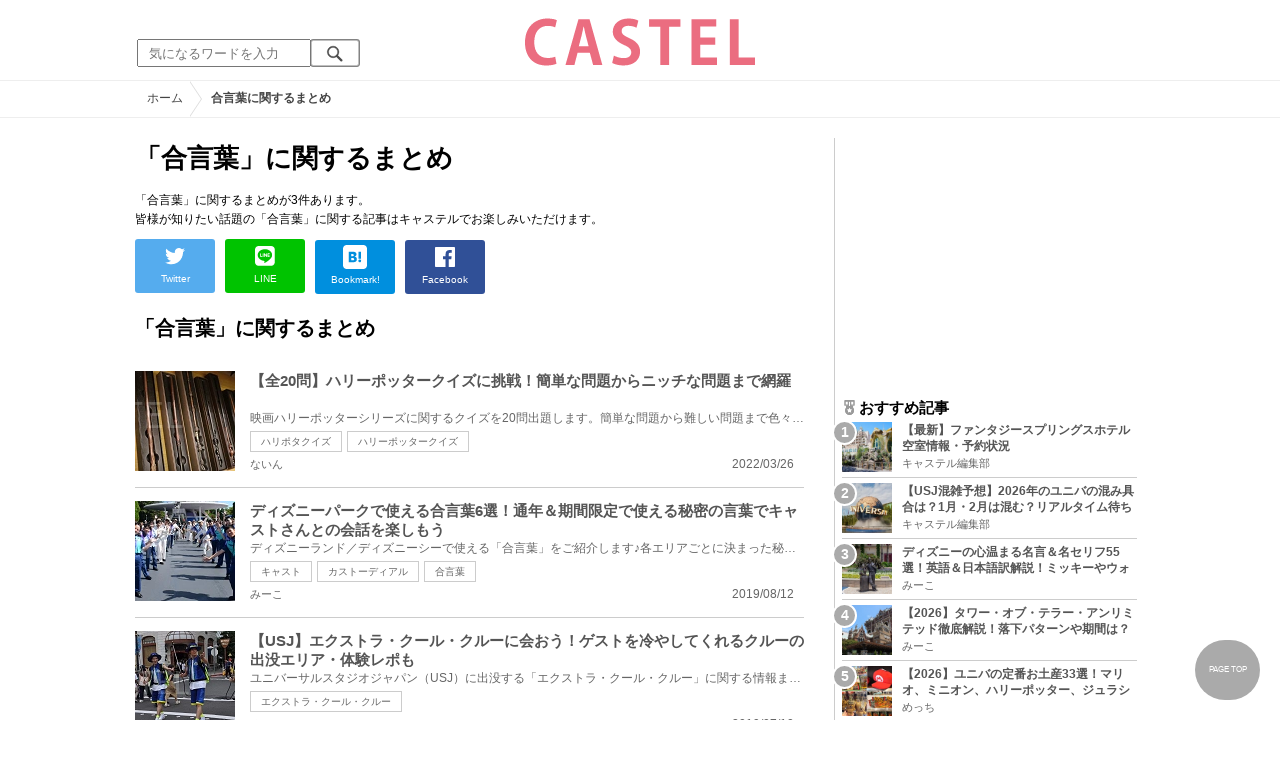

--- FILE ---
content_type: text/html; charset=UTF-8
request_url: https://castel.jp/tag/%E5%90%88%E8%A8%80%E8%91%89/
body_size: 9165
content:
<!DOCTYPE html>
<html lang="ja">
<head>
    <meta charset="utf-8">
    <meta http-equiv="X-UA-Compatible" content="IE=edge">
    <meta name="viewport" content="width=device-width,initial-scale=1.0,minimum-scale=1.0,maximum-scale=0.6667,user-scalable=no">
    <meta name="theme-color" content="#ffffff">
    <title>「合言葉」に関するまとめ　キャステル | CASTEL ディズニー情報</title>
    <meta name="keywords" content="ディズニー,ディズニーランド,ディズニーシー,待ち時間,混雑,アトラクション">
    <meta name="description" content="キャステルはディズニーランド・ディズニーシーを中心とするテーマパーク情報メディアです。アトラクションやレストラン、ショーやパレードから、映画やキャラクターまでの情報をお届け。">
    <meta name="copyright" content="Copyright 2026, Gening, inc. All Rights Reserved.">
    <meta name="viewport" content="width=device-width, initial-scale=1.0">
    <meta name="google-site-verification" content="t7uypcNEhayHmM5sa53RsGrvs7P-glukPbP_vUJ9ygM"/>
    <meta http-equiv="X-UA-Compatible" content="IE=edge">
    <meta property="og:title" content="「合言葉」に関するまとめ　キャステル | CASTEL ディズニー情報">
    <meta property="og:type" content="website">
    <meta property="og:url" content="https://castel.jp/tag/%E5%90%88%E8%A8%80%E8%91%89/">
    <meta property="og:image" content="https://castel.jp/img/logo/828x315.png">
    <meta property="og:site_name" content="「合言葉」に関するまとめ　キャステル | CASTEL ディズニー情報">
    <meta property="og:description" content="キャステルはディズニーランド・ディズニーシーを中心とするテーマパーク情報メディアです。アトラクションやレストラン、ショーやパレードから、映画やキャラクターまでの情報をお届け。">
    <meta property="fb:app_id" content="1853726054872524">
    <meta name="twitter:card" content="summary_large_image">
    <meta name="twitter:site" content="@castel_tw">
    <meta name="twitter:title" content="「合言葉」に関するまとめ　キャステル | CASTEL ディズニー情報">
    <meta name="twitter:description" content="キャステルはディズニーランド・ディズニーシーを中心とするテーマパーク情報メディアです。アトラクションやレストラン、ショーやパレードから、映画やキャラクターまでの情報をお届け。">
    <meta name="twitter:image" content="https://castel.jp/img/logo/828x315.png">
    <meta name="twitter:app:country" content="JP">
    <link rel="apple-touch-icon" href="/img/logo/logo180.png"/>
    <link rel="apple-touch-icon-precomposed" href="/img/logo/logo180.png">
    <meta name="apple-mobile-web-app-title" content="CASTEL"/>
    
    <link rel="preload" href="/css/scss/commonbase.css?id=adf28b6213f7afddc539a44cefaf0239" as="style"/>
    <link rel="stylesheet" media="screen,print" href="/css/scss/commonbase.css?id=adf28b6213f7afddc539a44cefaf0239"/>
    <link href="/img/common/favicon.ico" rel="shortcut icon" type="image/vnd.microsoft.icon">
    
    <link rel='preconnect dns-prefetch' href="www.google.com/analytics/analytics/" />
    <link rel='preconnect dns-prefetch' href="www.doubleclickbygoogle.com/" />
    <link rel="dns-prefetch" href="https://securepubads.g.doubleclick.net">
    <link rel="preconnect" href="https://securepubads.g.doubleclick.net" crossorigin>

<!-- Google Tag Manager Start-->
    <script>
        (function (w, d, s, l, i) {
            w[l] = w[l] || [];
            w[l].push({
                'gtm.start':
                    new Date().getTime(), event: 'gtm.js'
            });
            var f = d.getElementsByTagName(s)[0],
                j = d.createElement(s), dl = l != 'dataLayer' ? '&l=' + l : '';
            j.async = true;
            j.src =
                'https://www.googletagmanager.com/gtm.js?id=' + i + dl;
            f.parentNode.insertBefore(j, f);
        })(window, document, 'script', 'dataLayer', 'GTM-59MZQZT');
    </script>
    <!-- Google Tag Manager End-->
<script type="text/javascript" src="/js/lazym.js?id=893f9905a60886deafca08966f099d0c" async></script>
    <link rel="stylesheet" href="https://castel.jp/css/fv/tag.css" />

    <!-- DFPOnly head start -->
<script async src="https://securepubads.g.doubleclick.net/tag/js/gpt.js"></script>
<script>
    var googletag = googletag || {};
    googletag.cmd = googletag.cmd || [];
</script>
<!-- DFP head end -->
<script>
googletag.cmd.push(function() {
    castelInterstitialSlot = googletag.defineOutOfPageSlot('/83327740/castel.jp/sp_interstitial', googletag.enums.OutOfPageFormat.INTERSTITIAL);
    if (castelInterstitialSlot) {
      castelInterstitialSlot.addService(googletag.pubads());
    }
    googletag.defineSlot('/83327740/castel.jp/pc_general_side_01', [[300, 250]], 'div-gpt-ad-1661183203451-0').addService(googletag.pubads())
    googletag.defineSlot('/83327740/castel.jp/pc_general_side_02', [[300, 600], [300, 250]], 'div-gpt-ad-1661182914623-0').addService(googletag.pubads())
    googletag.defineSlot('/83327740/castel.jp/pc_general_side_03', [[300, 600], [300, 250]], 'div-gpt-ad-1661182942471-0').addService(googletag.pubads())
    googletag.pubads().setTargeting("park", ["disney"]);
    googletag.pubads().enableSingleRequest();
    googletag.enableServices();
});
</script>
<script async src="https://platform.twitter.com/widgets.js" charset="utf-8"></script>
</head>
<body class="">
<!-- Google Tag Manager (noscript) -->
    <noscript>
        <iframe src="https://www.googletagmanager.com/ns.html?id=GTM-59MZQZT" height="0" width="0" style="display:none;visibility:hidden"></iframe>
    </noscript>
    <!-- End Google Tag Manager (noscript) -->
<!-- ヘッダー -->
<header>
    <table>
        <tbody>
        <tr>
            <td class="search">
                <img id="search_btn_sp" src="/img/common/search_btn_sp.svg" height="22" width="22" alt="検索" style="padding-left: 8px;"/>
                
                <div class="share_btn pc">
                    <a href="https://x.com/castel_tw" class="twitter-follow-button" data-show-count="false" data-lang="ja" data-show-screen-name="false"></a>
                    <div class="fb-like" data-href="https://www.facebook.com/casteljp/" data-layout="button_count" data-action="like" data-share="false"></div>
                </div>
                <!-- PC検索 -->
                <form class="pc" id="searchForm" method="get" action="https://castel.jp/search/" accept-charset="UTF-8">
                    <input type="text" name="q" id="q_pc" placeholder="気になるワードを入力" class="search_input" value="">
                    <input type="submit" value="" class="search_button">
                </form>
            </td>
            <td class="logo">
                <a href="https://castel.jp">
                    <picture>
                                                    <source type="image/svg+xml" srcset="/img/logo/castel.svg"/>
                                                <img src="/img/logo/top.png" width="138" height="30" alt="テーマパークメディア　キャステル" title="キャステル CASTEL" />
                    </picture>
                </a>
            </td>
            <td id="mypage_menu">
                            </td>
        </tr>
        </tbody>
    </table>

    <!-- SP検索 -->
    <div id="search_box_sp">
        <form id="search_form" method="get" action="https://castel.jp/search/" accept-charset="UTF-8">
            <input type="text" name="q" id="q" placeholder="気になるワードを入力" value="">
        </form>
    </div>

                        <nav id="nav_sp" class="top_nav">
                <ul>

            <li class="pc"><a href="https://castel.jp">ホーム</a></li>
            
                                    <li><a href="https://castel.jp/tdr/event/">新着情報</a></li>
                                                <li><a href="https://castel.jp/tdl/">ディズニーランド</a></li>
                                                <li><a href="https://castel.jp/tds/">ディズニーシー </a></li>
                                                <li><a href="https://castel.jp/usj/">USJ</a></li>
                                                <li><a href="https://castel.jp/report/">CASTEL編集部</a></li>
                                                <li><a href="https://castel.jp/tdr/ticket/">チケット</a></li>
                                                <li><a href="https://castel.jp/tdr/newarea/">新エリア</a></li>
                                                <li><a href="https://castel.jp/tdr/disney-hotel/">ディズニーホテル</a></li>
                                                <li><a href="https://castel.jp/tdr/goods/">ディズニー・お土産</a></li>
                                                <li><a href="https://castel.jp/tdr/disney-hotel-vacancy/">ホテル空室</a></li>
                                                <li><a href="https://castel.jp/tdr/character/">キャラクター</a></li>
                                                <li><a href="https://castel.jp/movies/">ディズニー映画</a></li>
                                                <li><a href="https://castel.jp/tdr/tips/">ディズニー豆知識</a></li>
                                                <li><a href="https://castel.jp/abroad/">海外ディズニー</a></li>
                                                <li><a href="https://castel.jp/abroad-universal-studio/">海外ユニバ</a></li>
                                                <li><a href="https://castel.jp/otherpark/">国内テーマパーク</a></li>
                                                <li><a href="https://castel.jp/other/">その他</a></li>
                            
        
    
</ul>            </nav>
            </header>
    <!--パンくず -->
    <div class="breadcrumb">
        <ul class="breadcrumb" itemscope itemtype="https://schema.org/BreadcrumbList">
                        <li itemprop="itemListElement" itemscope itemtype="https://schema.org/ListItem">
                <a itemprop="item" itemid="https://castel.jp" href="https://castel.jp"><span itemprop="name">ホーム</span></a>
                <meta itemprop="position" content="1" />
            </li>
                                <li itemprop="itemListElement" itemscope itemtype="https://schema.org/ListItem">
                <strong><span itemprop="name">合言葉に関するまとめ</span></strong>
                <meta itemprop="position" content="2" />
            </li>
            </ul>

    </div>
<div id="wrapper" class="clearfix">
    <!-- 左コンテンツ -->
    <div class="content_left">

        <div id="main">
            <h1>「合言葉」に関するまとめ</h1>
            <p class="articleLead" itemprop="description">
            「合言葉」に関するまとめが3件あります。<br />
                皆様が知りたい話題の「合言葉」に関する記事はキャステルでお楽しみいただけます。
                
            </p>

            <!-- 記事データ -->
            <div class="articleInfo clearfix" style="margin-top: 10px;">
                <!-- 記事シェア(PC/SP共通)-->
                <ul class="share">
    <!--Twitter-->
    <li class="entry-social-tw">
        <a href="http://twitter.com/intent/tweet?text=https%3A%2F%2Fcastel.jp%2Ftag%2F%25E5%2590%2588%25E8%25A8%2580%25E8%2591%2589%2F+%E3%81%AB%E9%96%A2%E3%81%99%E3%82%8B%E3%81%BE%E3%81%A8%E3%82%81" data-text="https%3A%2F%2Fcastel.jp%2Ftag%2F%25E5%2590%2588%25E8%25A8%2580%25E8%2591%2589%2F+%E3%81%AB%E9%96%A2%E3%81%99%E3%82%8B%E3%81%BE%E3%81%A8%E3%82%81" class="twitter-button" target="_blank">
            <img src="/assets/images/icon_twtr.svg" alt="twitter" height="24" width="24" />
            <span class="twitter-count .share-text"><i class="fab"></i></span><br>
            <span class="share-text">Twitter</span>
        </a>
    </li>
    <!--LINE-->
    <li class="entry-social-line">
        <a class="line-button" href="http://line.me/R/msg/text/?%E3%81%AB%E9%96%A2%E3%81%99%E3%82%8B%E3%81%BE%E3%81%A8%E3%82%81+https%3A%2F%2Fcastel.jp%2Ftag%2F%25E5%2590%2588%25E8%25A8%2580%25E8%2591%2589%2F" target="_blank">
            <img src="/assets/images/icon_line.svg" alt="line" height="24" width="24" /><br>
            <span class="share-text">LINE</span>
        </a>
    </li>
    <!--はてなブックマーク-->
    <li class="entry-social-hatena">
        <a href="http://b.hatena.ne.jp/entry/https://castel.jp/tag/%E5%90%88%E8%A8%80%E8%91%89/" class="hatena-bookmark-button" target="_blank" data-hatena-bookmark-title="に関するまとめ" data-hatena-bookmark-layout="simple" title="このエントリーをはてなブックマークに追加" target="_blank">
            <img src="/assets/images/icon_hatena.svg" alt="hatena" height="24" width="24" /><br>
            <span class="share-text">Bookmark!</span>
        </a>
    </li>
    <!-- Facebook -->
    <li class="entry-social-fb">
        <a href="http://www.facebook.com/share.php?u=https://castel.jp/tag/%E5%90%88%E8%A8%80%E8%91%89/" class="facebook-button" onclick="window.open(this.href,'FaceBookWindow','width=650,height=450,menubar=no,toolbar=no,scrollbars=yes');return false;" title="Facebookでシェア" target="_blank">
            <img src="/assets/images/icon_fb.svg" alt="facebook" height="24" width="24" />
            <span class="share-text">Facebook</span>
        </a>
    </li>
    <!-- Clipped -->
    </ul>




















































            </div>
        </div>
        
        <!-- 関するキーワード -->
        <div id="content">

                        
            <!-- 合言葉に関するまとめ一覧 -->
            <h2 class="ttl_sp">「合言葉」に関するまとめ</h2>
            
            <ul class="news_list">
                                    <li class="tdl">
    <div class="thumbnail">
        <a href="https://castel.jp/p/7996">
            <picture>
                <source type="image/webp" data-srcset="https://c02.castel.jp/100x100/1/harry-potter-goods-sorcerers-wand-j112007.webp 100w" />
                <img loading="lazy" class="lazyload" src="/img/common/lazy.svg" data-src="https://c02.castel.jp/100x100/1/harry-potter-goods-sorcerers-wand-j112007.jpg" alt="キャステル 【全20問】ハリーポッタークイズに挑戦！簡単な問題からニッチな問題まで網羅" />
            </picture>
                    </a>
    </div>
    
    <h3><a href="https://castel.jp/p/7996"><span>【全20問】ハリーポッタークイズに挑戦！簡単な問題からニッチな問題まで網羅</span></a></h3>
    <aside>映画ハリーポッターシリーズに関するクイズを20問出題します。簡単な問題から難しい問題まで色々と用意...</aside>
                    <ol>
                                    <li><a href="https://castel.jp/tag/%E3%83%8F%E3%83%AA%E3%83%9D%E3%82%BF%E3%82%AF%E3%82%A4%E3%82%BA/">ハリポタクイズ</a></li>
                                    <li><a href="https://castel.jp/tag/%E3%83%8F%E3%83%AA%E3%83%BC%E3%83%9D%E3%83%83%E3%82%BF%E3%83%BC%E3%82%AF%E3%82%A4%E3%82%BA/">ハリーポッタークイズ</a></li>
                            </ol>
        
    <time datetime="2022-03-26">2022/03/26</time>
        
        <p class="user">ないん</p>
    
</li>
                                    <li class="tdl">
    <div class="thumbnail">
        <a href="https://castel.jp/p/4383">
            <picture>
                <source type="image/webp" data-srcset="https://c02.castel.jp/100x100/1/disney-watchword-j62040.webp 100w" />
                <img loading="lazy" class="lazyload" src="/img/common/lazy.svg" data-src="https://c02.castel.jp/100x100/1/disney-watchword-j62040.jpg" alt="キャステル ディズニーパークで使える合言葉6選！通年＆期間限定で使える秘密の言葉でキャストさんとの会話を楽しもう" />
            </picture>
                    </a>
    </div>
    
    <h3><a href="https://castel.jp/p/4383"><span>ディズニーパークで使える合言葉6選！通年＆期間限定で使える秘密の言葉でキャストさんとの会話を楽しもう</span></a></h3>
    <aside>ディズニーランド／ディズニーシーで使える「合言葉」をご紹介します♪各エリアごとに決まった秘密の合言...</aside>
                    <ol>
                                    <li><a href="https://castel.jp/tag/%E3%82%AD%E3%83%A3%E3%82%B9%E3%83%88/">キャスト</a></li>
                                    <li><a href="https://castel.jp/tag/%E3%82%AB%E3%82%B9%E3%83%88%E3%83%BC%E3%83%87%E3%82%A3%E3%82%A2%E3%83%AB/">カストーディアル</a></li>
                                    <li><a href="https://castel.jp/tag/%E5%90%88%E8%A8%80%E8%91%89/">合言葉</a></li>
                            </ol>
        
    <time datetime="2019-08-12">2019/08/12</time>
        
        <p class="user">みーこ</p>
    
</li>
                                    <li class="tdl">
    <div class="thumbnail">
        <a href="https://castel.jp/p/4285">
            <picture>
                <source type="image/webp" data-srcset="https://c03.castel.jp/100x100/1/extra-cool-crew-2019usj-j60443.webp 100w" />
                <img loading="lazy" class="lazyload" src="/img/common/lazy.svg" data-src="https://c03.castel.jp/100x100/1/extra-cool-crew-2019usj-j60443.jpg" alt="キャステル 【USJ】エクストラ・クール・クルーに会おう！ゲストを冷やしてくれるクルーの出没エリア・体験レポも" />
            </picture>
                    </a>
    </div>
    
    <h3><a href="https://castel.jp/p/4285"><span>【USJ】エクストラ・クール・クルーに会おう！ゲストを冷やしてくれるクルーの出没エリア・体験レポも</span></a></h3>
    <aside>ユニバーサルスタジオジャパン（USJ）に出没する「エクストラ・クール・クルー」に関する情報まとめ！20...</aside>
                    <ol>
                                    <li><a href="https://castel.jp/tag/%E3%82%A8%E3%82%AF%E3%82%B9%E3%83%88%E3%83%A9%E3%83%BB%E3%82%AF%E3%83%BC%E3%83%AB%E3%83%BB%E3%82%AF%E3%83%AB%E3%83%BC/">エクストラ・クール・クルー</a></li>
                            </ol>
        
    <time datetime="2019-07-10">2019/07/10</time>
        
        <p class="user">めっち</p>
    
</li>
                            </ul>

            <!-- pager -->
            <div id="container">
                
                <p class="pull">全3件 1〜3件目</p>
            </div>

        </div>
    </div>

    <!--右バー -->
    <div class="content_right">

                    <div id='div-gpt-ad-1661183203451-0' class="ad300x250sp336x280"><script> googletag.cmd.push(function() { googletag.display('div-gpt-ad-1661183203451-0'); });</script></div>
        
        <!-- 直近 ランキング -->
        <h2><img src="/img/icon/icon_medal.svg" height="15" width="15" alt="ランキング" />おすすめ記事</h2>
<ol class="clearfix">
            <li>
            <a href="https://castel.jp/p/9221">
                <div class="sample-1-1">
                    <picture>
                        <source type="image/webp" data-srcset="https://c03.castel.jp/picture?url=https%3A%2F%2Fcastel.jp%2Fimg%2Fup%2Fpicture_137928.jpg&w=65&h=65&type=webp 65w, https://c03.castel.jp/picture?url=https%3A%2F%2Fcastel.jp%2Fimg%2Fup%2Fpicture_137928.jpg&w=130&h=130&type=webp 130w" />
                        <img src="/img/common/lazy200.png" data-src="https://c03.castel.jp/picture?url=https%3A%2F%2Fcastel.jp%2Fimg%2Fup%2Fpicture_137928.jpg&amp;w=65&amp;h=65&amp;type=jpg" class="lazyload" alt="【最新】ファンタジースプリングスホテル 空室情報・予約状況" />
                    </picture>
                </div>
                <h3><span>【最新】ファンタジースプリングスホテル 空室情報・予約状況</span></h3>
                <p class="user">キャステル編集部</p>
            </a>
        </li>
            <li>
            <a href="https://castel.jp/p/2597">
                <div class="sample-1-1">
                    <picture>
                        <source type="image/webp" data-srcset="https://c03.castel.jp/65x65/1/universal-studio-japan-congestion-forecast-j37213.webp 65w, https://c03.castel.jp/130x130/1/universal-studio-japan-congestion-forecast-j37213.webp 130w" />
                        <img src="/img/common/lazy200.png" data-src="https://c03.castel.jp/65x65/1/universal-studio-japan-congestion-forecast-j37213.jpg" class="lazyload" alt="【USJ混雑予想】2026年のユニバの混み具合は？1月・2月は混む？リアルタイム待ち時間アプリも" />
                    </picture>
                </div>
                <h3><span>【USJ混雑予想】2026年のユニバの混み具合は？1月・2月は混む？リアルタイム待ち時間アプリも</span></h3>
                <p class="user">キャステル編集部</p>
            </a>
        </li>
            <li>
            <a href="https://castel.jp/p/1306">
                <div class="sample-1-1">
                    <picture>
                        <source type="image/webp" data-srcset="https://c01.castel.jp/65x65/1/walt-and-mickey-mouse-j40099.webp 65w, https://c01.castel.jp/130x130/1/walt-and-mickey-mouse-j40099.webp 130w" />
                        <img src="/img/common/lazy200.png" data-src="https://c01.castel.jp/65x65/1/walt-and-mickey-mouse-j40099.jpg" class="lazyload" alt="ディズニーの心温まる名言＆名セリフ55選！英語＆日本語訳解説！ミッキーやウォルト、不朽の名シーンも！" />
                    </picture>
                </div>
                <h3><span>ディズニーの心温まる名言＆名セリフ55選！英語＆日本語訳解説！ミッキーやウォルト、不朽の名シーンも！</span></h3>
                <p class="user">みーこ</p>
            </a>
        </li>
            <li>
            <a href="https://castel.jp/p/2743">
                <div class="sample-1-1">
                    <picture>
                        <source type="image/webp" data-srcset="https://c01.castel.jp/65x65/1/tower-of-terror-unlimited-j36946.webp 65w, https://c01.castel.jp/130x130/1/tower-of-terror-unlimited-j36946.webp 130w" />
                        <img src="/img/common/lazy200.png" data-src="https://c01.castel.jp/65x65/1/tower-of-terror-unlimited-j36946.jpg" class="lazyload" alt="【2026】タワー・オブ・テラー・アンリミテッド徹底解説！落下パターンや期間は？期間限定アトラクション！" />
                    </picture>
                </div>
                <h3><span>【2026】タワー・オブ・テラー・アンリミテッド徹底解説！落下パターンや期間は？期間限定アトラクション！</span></h3>
                <p class="user">みーこ</p>
            </a>
        </li>
            <li>
            <a href="https://castel.jp/p/7856">
                <div class="sample-1-1">
                    <picture>
                        <source type="image/webp" data-srcset="https://c04.castel.jp/65x65/1/souvenirs-from-universal-studios-japan-p109304.webp 65w, https://c04.castel.jp/130x130/1/souvenirs-from-universal-studios-japan-p109304.webp 130w" />
                        <img src="/img/common/lazy200.png" data-src="https://c04.castel.jp/65x65/1/souvenirs-from-universal-studios-japan-p109304.jpg" class="lazyload" alt="【2026】ユニバの定番お土産33選！マリオ、ミニオン、ハリーポッター、ジュラシックパーク、セサミ、SINGなどのグッズ情報" />
                    </picture>
                </div>
                <h3><span>【2026】ユニバの定番お土産33選！マリオ、ミニオン、ハリーポッター、ジュラシックパーク、セサミ、SINGなどのグッズ情報</span></h3>
                <p class="user">めっち</p>
            </a>
        </li>
    </ol>
                    <div id='div-gpt-ad-1661182914623-0' class="ad300x250sp336x280"><script> googletag.cmd.push(function() { googletag.display('div-gpt-ad-1661182914623-0'); });</script></div>
        
        <h2><img src="/img/nav/nav_07on.png" alt="キーワード"/>話題のキーワード</h2>
        <aside>今熱いキーワードまとめ</aside>
        <ul class="keyword clearfix">
                            <li><a href="https://castel.jp/tag/%E3%83%87%E3%82%A3%E3%82%BA%E3%83%8B%E3%83%BC/">ディズニー</a></li>
                            <li><a href="https://castel.jp/tag/%E3%83%87%E3%82%A3%E3%82%BA%E3%83%8B%E3%83%BC%E3%82%B7%E3%83%BC/">ディズニーシー</a></li>
                            <li><a href="https://castel.jp/tag/%E3%83%90%E3%82%BA/">バズ</a></li>
                            <li><a href="https://castel.jp/tag/%E3%83%87%E3%82%A3%E3%82%BA%E3%83%8B%E3%83%BC%E3%83%A9%E3%83%B3%E3%83%89/">ディズニーランド</a></li>
                            <li><a href="https://castel.jp/tag/%E3%81%8F%E3%81%97/">くし</a></li>
                            <li><a href="https://castel.jp/tag/%E3%83%90%E3%83%BC/">バー</a></li>
                            <li><a href="https://castel.jp/tag/%E3%82%A2%E3%83%88%E3%83%A9%E3%82%AF%E3%82%B7%E3%83%A7%E3%83%B3/">アトラクション</a></li>
                            <li><a href="https://castel.jp/tag/%E3%83%A9%E3%83%B3%E3%83%89/">ランド</a></li>
                            <li><a href="https://castel.jp/tag/%E3%83%9A%E3%83%B3/">ペン</a></li>
                            <li><a href="https://castel.jp/tag/%E6%9D%B1%E4%BA%AC%E3%83%87%E3%82%A3%E3%82%BA%E3%83%8B%E3%83%BC%E3%82%B7%E3%83%BC/">東京ディズニーシー</a></li>
                    </ul>
            <div class="sticky">
                            <div id='div-gpt-ad-1661182942471-0' class="ad300sp336"><script> googletag.cmd.push(function() { googletag.display('div-gpt-ad-1661182942471-0'); });</script></div>
                        <!-- エリア特集 -->
            <h2><img src="/img/icon/icon_area.svg" height="15" width="15" alt="エリア・特集" />エリア・特集</h2>
<aside>エリア・特集の一覧</aside>
<div class="area_sp">
    <table>
        <tbody>
        <tr>
            <td>
                <a href="/tdl/">
                    <div class="sample-1-1">
                        <picture>
                            <source type="image/webp" data-srcset="/img/tdl/tdl.webp" />
                            <img src="/img/common/lazy.svg" data-src="/img/tdl/tdl.jpg" alt="東京ディズニーランド" class="lazyload"/>
                        </picture>
                    </div>
                </a>
                <p><a href="/tdl/">ランド<span class="pc">一覧を見る</span></a></p>
            </td>
            <td>
                <a href="/tds/">
                    <div class="sample-1-1">
                        <picture>
                            <source type="image/webp" data-srcset="/img/tds/tds.webp" />
                            <img src="/img/common/lazy.svg" data-src="/img/tds/tds.jpg" alt="東京ディズニーシー" class="lazyload"/>
                        </picture>
                    </div>
                </a>
                <p><a href="/tds/">シー<span class="pc">一覧を見る</span></a></p>
            </td>
            <td>
                <a href="/usj/">
                    <div class="sample-1-1">
                        <picture>
                            <source type="image/webp" data-srcset="/img/usj/usj.webp" />
                            <img src="/img/common/lazy.svg" data-src="/img/usj/usj.png" alt="ユニバーサル・スタジオ・ジャパン" class="lazyload"/>
                        </picture>
                    </div>
                </a>
                <p><a href="/usj/">USJ<span class="pc">一覧を見る</span></a></p>
            </td>
            <td>
                <a href="/topic/">
                    <div class="sample-1-1">
                        <picture>
                            <source type="image/webp" data-srcset="/img/tdl/tdl.webp" />
                            <img src="/img/common/lazy.svg" data-src="/img/tdl/tdl_02.jpg" alt="ディズニー特集" class="lazyload"/>
                        </picture>
                    </div>
                </a>
                <p><a href="/topic/">特集<span class="pc">一覧を見る</span></a></p>
            </td>
        </tr>
        </tbody>
    </table>
</div>
        </div>
    </div>

</div>
<!-- フッター -->
<footer>









    <ul class="share_bottom_sp">
        <li>
            <a href="https://x.com/castel_tw" target="_blank">
                <div class="sample-1-1" style="height: 44px; width: 44px;">
                    <picture>
                        <source type="image/webp" data-srcset="https://c04.castel.jp/picture?url=https%3A%2F%2Fcastel.jp%2Fimg%2Flogo%2Fsns%2Ftwitter88x88.png&amp;type=webp" />
                        <img src="[data-uri]" data-src="/img/logo/sns/twitter88x88.png" alt="キャステル公式 Twitter" class="lazyload" loading="lazy">
                    </picture>
                </div>
            </a>
        </li>
        <li>
            <a href="https://www.facebook.com/casteljp" target="_blank">
                <div class="sample-1-1" style="height: 44px; width: 44px;">
                    <picture>
                        <source type="image/webp" data-srcset="https://c03.castel.jp/picture?url=https%3A%2F%2Fcastel.jp%2Fimg%2Flogo%2Fsns%2Ffacebook88x88.png&amp;type=webp" />
                        <img src="[data-uri]" data-src="/img/logo/sns/facebook88x88.png" alt="キャステル公式 facebook" class="lazyload" loading="lazy" />
                    </picture>
                </div>
            </a>
        </li>
        <li>
            <a href="https://www.instagram.com/castel_jp/?hl=ja" target="_blank">
                <div class="sample-1-1" style="height: 44px; width: 44px;">
                    <picture>
                        <source type="image/webp" data-srcset="https://c01.castel.jp/picture?url=https%3A%2F%2Fcastel.jp%2Fimg%2Flogo%2Fsns%2Finstagram88x88.png&amp;type=webp" />
                        <img src="[data-uri]" data-src="/img/logo/sns/instagram88x88.png" alt="キャステル公式 Instagram" class="lazyload" loading="lazy">
                    </picture>
                </div>
            </a>
        </li>
    </ul>

    <div>
        <ul class="site_map_sp">
            <li><a href="https://castel.jp/w/">ライター紹介</a></li>
            <li><a href="https://castel.jp/recruit/">ライター募集</a></li>
            
            <li><a target="_blank" href="https://gening.co.jp/about">会社概要</a></li>
            <li><a href="https://castel.jp/privacy/">プライバシーポリシー</a></li>
            <li><a href="https://castel.jp/term/">利用規約</a></li>
            <li><a href="https://www.wantedly.com/companies/gening/projects">採用情報</a></li>
            
            
        </ul>
    </div>

    <table class="site_map">
        <tr>
            <th rowspan="2"><a href="https://castel.jp"><picture>
                    <source type="image/webp" data-srcset="/img/logo/square.svg" />
                    <img src="[data-uri]" data-src="/img/logo/square.svg" width="160" height="160" alt="キャステル" class="lazyload">
                </picture></a></th>
                <th class="category_neme">ディズニーランド</th>
                <th class="category_neme">ディズニーシー</th>
                <th class="category_neme">USJ</th>
                <th></th>
        </tr>
        <tr>
            <td>
                <ul>
                                            <li>
                            <a href="https://castel.jp/tdr/event/">新着情報</a>
                        </li>
                                            <li>
                            <a href="https://castel.jp/tdl/">TDL</a>
                        </li>
                                            <li>
                            <a href="https://castel.jp/tds/">ディズニーシー</a>
                        </li>
                                            <li>
                            <a href="https://castel.jp/tdl/attraction/">アトラクション</a>
                        </li>
                                            <li>
                            <a href="https://castel.jp/tdl/hack/">裏技・攻略法</a>
                        </li>
                                            <li>
                            <a href="https://castel.jp/tds/attraction/">アトラクション</a>
                        </li>
                                            <li>
                            <a href="https://castel.jp/tds/hack/">裏技・攻略法</a>
                        </li>
                                            <li>
                            <a href="https://castel.jp/tdl/show/">ショー・パレード</a>
                        </li>
                                            <li>
                            <a href="https://castel.jp/tdl/restaurant/">レストラン</a>
                        </li>
                                            <li>
                            <a href="https://castel.jp/tdl/photospot/">写真・撮影法</a>
                        </li>
                                            <li>
                            <a href="https://castel.jp/tds/show/">ショー・パレード</a>
                        </li>
                                            <li>
                            <a href="https://castel.jp/tds/restaurant/">レストラン</a>
                        </li>
                                            <li>
                            <a href="https://castel.jp/tds/photospot/">写真・撮影法</a>
                        </li>
                                            <li>
                            <a href="https://castel.jp/tdr/cast/">キャスト</a>
                        </li>
                                            <li>
                            <a href="https://castel.jp/tdr/fashion/">ファッション</a>
                        </li>
                                            <li>
                            <a href="https://castel.jp/tdr/ticket/">チケット</a>
                        </li>
                                            <li>
                            <a href="https://castel.jp/tdr/newarea/">新エリア</a>
                        </li>
                                            <li>
                            <a href="https://castel.jp/tdr/disney-hotel/">ディズニーホテル</a>
                        </li>
                                            <li>
                            <a href="https://castel.jp/tdr/goods/">ディズニー・グッズ・お土産</a>
                        </li>
                                            <li>
                            <a href="https://castel.jp/tdr/disney-hotel-vacancy/">ディズニーホテル空室</a>
                        </li>
                                            <li>
                            <a href="https://castel.jp/tdr/character/">キャラクター</a>
                        </li>
                                            <li>
                            <a href="https://castel.jp/tdl/shop/">ショップ</a>
                        </li>
                                            <li>
                            <a href="https://castel.jp/tds/shop/">ショップ</a>
                        </li>
                                            <li>
                            <a href="https://castel.jp/tdr/tips/">豆知識集</a>
                        </li>
                                            <li>
                            <a href="https://castel.jp/tdr/date/">デート情報</a>
                        </li>
                                            <li>
                            <a href="https://castel.jp/tdr/souvenir-medal/">スーベニアメダル</a>
                        </li>
                                            <li>
                            <a href="https://castel.jp/tdr/disney-goto-travel/">gotoトラベル</a>
                        </li>
                                            <li>
                            <a href="https://castel.jp/tdr/travel-support/">全国旅行支援</a>
                        </li>
                                            <li>
                            <a href="https://castel.jp/tdr/konzatsu/">ディズニー混雑</a>
                        </li>
                                            <li>
                            <a href="https://castel.jp/tdr/food/">食べ歩きフード</a>
                        </li>
                                        
                    
                </ul>
            </td>
            <td>
                <ul>
                                            <li>
                            <a href="https://castel.jp/tdr/event/">新着情報</a>
                        </li>
                                            <li>
                            <a href="https://castel.jp/tdl/">TDL</a>
                        </li>
                                            <li>
                            <a href="https://castel.jp/tds/">ディズニーシー</a>
                        </li>
                                            <li>
                            <a href="https://castel.jp/tdl/attraction/">アトラクション</a>
                        </li>
                                            <li>
                            <a href="https://castel.jp/tdl/hack/">裏技・攻略法</a>
                        </li>
                                            <li>
                            <a href="https://castel.jp/tds/attraction/">アトラクション</a>
                        </li>
                                            <li>
                            <a href="https://castel.jp/tds/hack/">裏技・攻略法</a>
                        </li>
                                            <li>
                            <a href="https://castel.jp/tdl/show/">ショー・パレード</a>
                        </li>
                                            <li>
                            <a href="https://castel.jp/tdl/restaurant/">レストラン</a>
                        </li>
                                            <li>
                            <a href="https://castel.jp/tdl/photospot/">写真・撮影法</a>
                        </li>
                                            <li>
                            <a href="https://castel.jp/tds/show/">ショー・パレード</a>
                        </li>
                                            <li>
                            <a href="https://castel.jp/tds/restaurant/">レストラン</a>
                        </li>
                                            <li>
                            <a href="https://castel.jp/tds/photospot/">写真・撮影法</a>
                        </li>
                                            <li>
                            <a href="https://castel.jp/tdr/cast/">キャスト</a>
                        </li>
                                            <li>
                            <a href="https://castel.jp/tdr/fashion/">ファッション</a>
                        </li>
                                            <li>
                            <a href="https://castel.jp/tdr/ticket/">チケット</a>
                        </li>
                                            <li>
                            <a href="https://castel.jp/tdr/newarea/">新エリア</a>
                        </li>
                                            <li>
                            <a href="https://castel.jp/tdr/disney-hotel/">ディズニーホテル</a>
                        </li>
                                            <li>
                            <a href="https://castel.jp/tdr/goods/">ディズニー・グッズ・お土産</a>
                        </li>
                                            <li>
                            <a href="https://castel.jp/tdr/disney-hotel-vacancy/">ディズニーホテル空室</a>
                        </li>
                                            <li>
                            <a href="https://castel.jp/tdr/character/">キャラクター</a>
                        </li>
                                            <li>
                            <a href="https://castel.jp/tdl/shop/">ショップ</a>
                        </li>
                                            <li>
                            <a href="https://castel.jp/tds/shop/">ショップ</a>
                        </li>
                                            <li>
                            <a href="https://castel.jp/tdr/tips/">豆知識集</a>
                        </li>
                                            <li>
                            <a href="https://castel.jp/tdr/date/">デート情報</a>
                        </li>
                                            <li>
                            <a href="https://castel.jp/tdr/souvenir-medal/">スーベニアメダル</a>
                        </li>
                                            <li>
                            <a href="https://castel.jp/tdr/disney-goto-travel/">gotoトラベル</a>
                        </li>
                                            <li>
                            <a href="https://castel.jp/tdr/travel-support/">全国旅行支援</a>
                        </li>
                                            <li>
                            <a href="https://castel.jp/tdr/konzatsu/">ディズニー混雑</a>
                        </li>
                                            <li>
                            <a href="https://castel.jp/tdr/food/">食べ歩きフード</a>
                        </li>
                                        
                    
                </ul>
            </td>
            <td>
                <ul>
                                            <li>
                            <a href="https://castel.jp/usj/news/">新着情報</a>
                        </li>
                                            <li>
                            <a href="https://castel.jp/usj/goods/">グッズ・お土産</a>
                        </li>
                                            <li>
                            <a href="https://castel.jp/usj/ticket/">チケット</a>
                        </li>
                                            <li>
                            <a href="https://castel.jp/usj/photospot/">写真・撮影法</a>
                        </li>
                                            <li>
                            <a href="https://castel.jp/usj/hack/">裏技・攻略法</a>
                        </li>
                                            <li>
                            <a href="https://castel.jp/usj/coordinate/">コーデ</a>
                        </li>
                                            <li>
                            <a href="https://castel.jp/usj/attraction/">アトラクション</a>
                        </li>
                                            <li>
                            <a href="https://castel.jp/usj/shop/">ショップ</a>
                        </li>
                                            <li>
                            <a href="https://castel.jp/usj/show/">ショー・パレード</a>
                        </li>
                                            <li>
                            <a href="https://castel.jp/usj/restaurant/">レストラン</a>
                        </li>
                                            <li>
                            <a href="https://castel.jp/usj/character/">キャラクター</a>
                        </li>
                                            <li>
                            <a href="https://castel.jp/usj/movies/">映画</a>
                        </li>
                                            <li>
                            <a href="https://castel.jp/usj/hotel/">ホテル</a>
                        </li>
                                            <li>
                            <a href="https://castel.jp/usj/konzatsu-yosou/">混雑予想</a>
                        </li>
                                            <li>
                            <a href="https://castel.jp/usj/goto-travel/">gotoトラベル</a>
                        </li>
                                            <li>
                            <a href="https://castel.jp/usj/zenkokuryokoushien/">全国旅行支援</a>
                        </li>
                                            <li>
                            <a href="https://castel.jp/usj/ticket/annual-pass/">年パス</a>
                        </li>
                                    </ul>
            </td>
            <td>
                <ul>
                    <li><a href="https://castel.jp/w/">ライター紹介</a></li>
                    <li><a href="https://castel.jp/recruit/">ライター募集</a></li>
                    <li><a href="https://castel.jp/privacy/">プライバシーポリシー</a></li>
                    <li><a target="_blank" href="https://gening.co.jp/about">会社概要</a></li>
                    <li><a href="https://castel.jp/term/">利用規約</a></li>
                    <li><a href="https://castel.jp/ad/">広告掲載について</a></li>
                    <li><a href="https://castel.jp/copyright/">運営方針</a></li>
                    
                </ul>
            </td>
        </tr>
    </table>
    <ul class="share_bottom">
        <li>
            <a href="https://www.instagram.com/castel_jp/?hl=ja" target="_blank">
                <picture>
                    <source type="image/webp" data-srcset="/img/common/footer_ig.webp" />
                    <img data-src="/img/common/footer_ig.png" height="125" width="125" alt="キャステル公式Instagram" class="lazyload">
                </picture>
            </a>
        </li>
        <li>
            <a href="https://x.com/castel_tw/" target="_blank">
                <picture><source type="image/webp" data-srcset="/img/common/footer_tw.webp" />
                <img data-src="/img/common/footer_tw.png" height="125" width="125" alt="キャステル公式 Twitter" class="lazyload">
                </picture>
            </a>
        </li>
        <li><a href="https://www.facebook.com/casteljp/" target="_blank">
                <picture><source type="image/webp" data-srcset="/img/common/footer_fb.webp" />
                <img data-src="/img/common/footer_fb.png" height="125" width="125" alt="キャステル公式 Facebook" class="lazyload">
                </picture>
            </a>
        </li>
    </ul>

    <p class="logo_sp">
        <a href="https://castel.jp">
            <picture>
                <source type="image/webp" data-srcset="/img/logo/castel_gray.svg" />
                <img src="[data-uri]" data-src="/img/logo/castel_gray.svg" alt="キャステル CASTEL" class="lazyload">
            </picture>
        </a>
    </p>
    <p class="copyright">Copyright &copy;2026 Gening Inc.</p>
    <div id="page-top"><a href="#wrap" id="pageTopBtn">PAGE TOP</a></div>
</footer> 
</body>
</html>

--- FILE ---
content_type: text/html; charset=utf-8
request_url: https://www.google.com/recaptcha/api2/aframe
body_size: 268
content:
<!DOCTYPE HTML><html><head><meta http-equiv="content-type" content="text/html; charset=UTF-8"></head><body><script nonce="Qi-SFEzqzYsCmd9GcIKD9A">/** Anti-fraud and anti-abuse applications only. See google.com/recaptcha */ try{var clients={'sodar':'https://pagead2.googlesyndication.com/pagead/sodar?'};window.addEventListener("message",function(a){try{if(a.source===window.parent){var b=JSON.parse(a.data);var c=clients[b['id']];if(c){var d=document.createElement('img');d.src=c+b['params']+'&rc='+(localStorage.getItem("rc::a")?sessionStorage.getItem("rc::b"):"");window.document.body.appendChild(d);sessionStorage.setItem("rc::e",parseInt(sessionStorage.getItem("rc::e")||0)+1);localStorage.setItem("rc::h",'1769452922170');}}}catch(b){}});window.parent.postMessage("_grecaptcha_ready", "*");}catch(b){}</script></body></html>

--- FILE ---
content_type: text/css
request_url: https://castel.jp/css/fv/tag.css
body_size: 1521
content:
@media print,screen and (min-width:1010px){.top_nav{display:none;visibility:hidden}.content_left{border-right:1px solid #ccc;width:699px}.content_left article{float:left;padding:0 20px 80px 0;width:679px}.content_right{width:300px}#content{padding:0 30px 0 0}#content h2{font-size:20px}#content h2,#main{padding-bottom:20px}#main{height:auto;overflow:hidden;padding-right:20px}#main h1{font-size:30px;line-height:1.2em;margin:10px 0;width:690px}.content_left ul.keyword{border-top:1px solid #ccc;height:auto;margin-bottom:10px;overflow:hidden}.content_left ul.keyword li{display:inline-block;float:left;margin:10px 10px 0 0}.content_left ul.keyword li a{border:1px solid #ccc;color:#888;display:block;outline:none;padding:2px 10px;text-decoration:none}}@media screen and (min-width:0px) and (max-width:1009px){#main{background:#f5f5f5;margin:0 0 10px;padding:10px}#main h1{font-size:16px;margin-bottom:10px}#content{padding:0 0 0 10px}.articleLead br{display:none}#content{height:auto;margin:0 10px 0 0;overflow:hidden;width:auto}h2.ttl_sp{margin-bottom:10px}.content_left ul.keyword{border-top:1px solid #ccc;height:auto;margin-bottom:20px;overflow:hidden}.content_left ul.keyword li{display:inline-block;float:left;margin:10px 10px 0 0}.content_left ul.keyword li a{border:1px solid #ccc;color:#888;display:block;outline:none;padding:2px 10px;text-decoration:none}}@media screen and (min-width:0px) and (max-width:1010px){.page_infeed{height:75px}}@media screen and (min-width:1010px){.page_infeed{height:75px}}ul.news_list .new{background:#093;color:#fff;float:left;margin-right:8px}@media screen and (min-width:0px) and (max-width:1010px){ul.news_list .new{font-size:8px;padding:0 6px}}@media screen and (min-width:1010px){ul.news_list .new{font-size:10px;padding:0 8px}}ul.news_list .pr{background:#aaa;color:#fff;float:left;margin-right:8px}@media screen and (min-width:0px) and (max-width:1010px){ul.news_list .pr{font-size:8px;padding:0 6px}}@media screen and (min-width:1010px){ul.news_list .pr{font-size:10px;padding:0 8px}ul.news_list{overflow:hidden}ul.news_list>li{border-bottom:1px solid #ccc;display:block;float:left;padding:13px 0;width:100%;z-index:1}ul.news_list li{position:relative}ul.news_list li img{height:100px;width:100px}ul.news_list li img .icon_new{bottom:0;left:0;position:absolute;z-index:10}ul.news_list li div.thumbnail{float:left;height:102px;margin-right:13px;overflow:hidden;position:relative;width:102px}ul.news_list li h3{font-size:15px;height:36px;overflow:hidden}ul.news_list li h3 a{-webkit-box-orient:vertical;-webkit-line-clamp:2;display:-webkit-box}ul.news_list li aside{color:#666;margin:2px 0;overflow:hidden;text-overflow:ellipsis;white-space:nowrap}ul.news_list li .user{color:#666;font-size:11px}ul.news_list li time{color:#666;position:absolute;right:10px}ul.news_list li div p{height:100px;left:-61px;position:absolute;top:-8px;transform:rotate(-45deg);width:208px}ul.news_list li div p span{color:#fff;display:block;height:20px;line-height:20px;text-align:center;text-shadow:1 1 3px #000;width:100%}ul.news_list li div p span.tdl{background:#d47}ul.news_list li div p span.tds{background:#1aa}ul.news_list .priority{background:#f64264;color:#fff;float:left;font-size:10px;margin-right:8px;padding:0 8px}ul.news_list .view{border-left:1px solid #ccc;color:#888;float:left;font-size:11px;letter-spacing:.1em;margin-left:8px;padding-left:8px}ul.news_list ol{height:auto;list-style-type:none;margin:3px 0;overflow:hidden;padding:0}ul.news_list ol li a{border:1px solid #ccc;display:inline-block;float:left;font-size:10px;list-style-type:none;margin:0 5px 0 0;padding:0 10px}ul.news_list ol li a:hover{background:#d47;color:#fff;text-decoration:none}ul.news_list .tdl ol li a:hover{background:#d47;color:#fff}ul.news_list .tds ol li a:hover{background:#1aa;color:#fff}.classification{height:auto;overflow:hidden;width:529px}.classification li{border:1px solid #ccc;display:inline-block;float:left;margin-right:10px;position:relative;text-align:center;width:80px;z-index:2}.classification .current{border-bottom:1px solid #fff}.classification li a{display:block;text-decoration:none;width:80px}.classification li a:hover{background:#f5f5f5;text-decoration:none}ul.classification+ul.news_list{border-top:1px solid #ccc;margin-top:-1px}}@media screen and (min-width:0px) and (max-width:1009px){ul.news_list{overflow:hidden}img.icon_new{bottom:0;left:0;position:absolute;z-index:10}ul.news_list>li{border-bottom:1px solid #ccc;display:inline-block;margin-bottom:-1px;padding:10px 0 5px;position:relative;width:100%;z-index:1}ul.news_list li div.thumbnail{float:left;height:80px;margin-right:10px;overflow:hidden;position:relative;width:80px}ul.news_list li div.thumbnail img{height:80px;width:80px}ul.news_list li div p{height:100px;left:-61px;position:absolute;top:-10px;transform:rotate(-45deg);width:200px}ul.news_list li div p span{color:#fff;display:block;font-size:8px;height:15px;line-height:15px;text-align:center;text-shadow:1 1 3px #000;width:100%}ul.news_list li div p span.tdl{background:#d47}ul.news_list li div p span.tds{background:#1aa}ul.news_list .priority{background:#f64264;color:#fff;float:left;font-size:8px;margin-right:8px;padding:0 6px;position:relative}ul.news_list li h3{font-size:14px;font-weight:400;overflow:hidden}ul.news_list li h3 a{-webkit-box-orient:vertical;-webkit-line-clamp:3;color:#000!important;display:-webkit-box}ul.news_list li aside,ul.news_list ol{display:none;height:0;visibility:hidden}ul.news_list .user{color:#666;float:left;font-size:10px}ul.news_list .view{border-left:1px solid #ccc;color:#888;float:left;font-size:10px;letter-spacing:.1em;margin-left:8px;padding-left:8px}ul.news_list time{color:#666;float:right;font-size:9px;margin-left:20px}.classification{height:auto;margin-top:10px;overflow:hidden;width:100%}.classification li{border-left:1px solid #ccc;border-right:1px solid #ccc;border-top:1px solid #ccc;display:inline-block;float:left;margin-right:10px;text-align:center;width:41px}.classification li a:hover{background:#f5f5f5;display:block;text-decoration:none;width:40px}.classification .current{border-bottom:1px solid #fff;position:relative;z-index:1}}@media screen and (min-width:0px) and (max-width:1010px){#main h1{font-size:16px;font-weight:700;line-height:1.6em;margin:10px 0}}@media screen and (min-width:1010px){#main h1{font-size:26px;font-weight:700;line-height:1.6em;margin:0 0 12px}}


--- FILE ---
content_type: application/javascript; charset=utf-8
request_url: https://fundingchoicesmessages.google.com/f/AGSKWxV7w67KSn-DSxhV0n8asQObWcdSIufuaiP4enpuVBmUeBC9q2hGuiQywhkluXhfq5-WprIW-LIXzmmpyn16RJm7ScNo2dFHZnbDdOhvfi-8GqZbiE5NdBbLj_kbCCfe7YCNLjyeUVaTNm1NMZeetexhrP5LZkeaGosTJ6KQ11AsC2xzr-nVZ8eDj_N5/_/banner468x60..prebid.js/adworks.-widget-advertisement//digest/ads.
body_size: -1290
content:
window['0233e687-a4ff-4338-a611-c7977669bb5d'] = true;